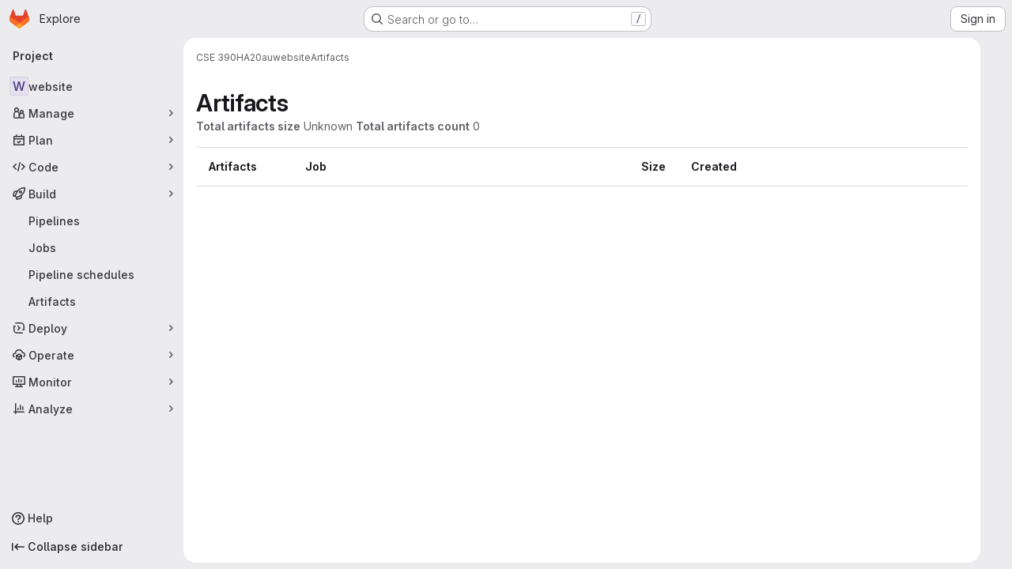

--- FILE ---
content_type: text/javascript; charset=utf-8
request_url: https://gitlab.cs.washington.edu/assets/webpack/pages.projects.artifacts.655e2ba1.chunk.js
body_size: 121
content:
(this.webpackJsonp=this.webpackJsonp||[]).push([["pages.projects.artifacts"],{181:function(s,e,t){t("HVBj"),t("gjpc"),s.exports=t("cd5T")}},[[181,"runtime","main","commons-pages.projects-pages.projects.activity-pages.projects.alert_management.details-pages.project-1bcd7ed0","commons-pages.projects.artifacts-pages.projects.artifacts.browse-pages.projects.artifacts.file"]]]);
//# sourceMappingURL=pages.projects.artifacts.655e2ba1.chunk.js.map